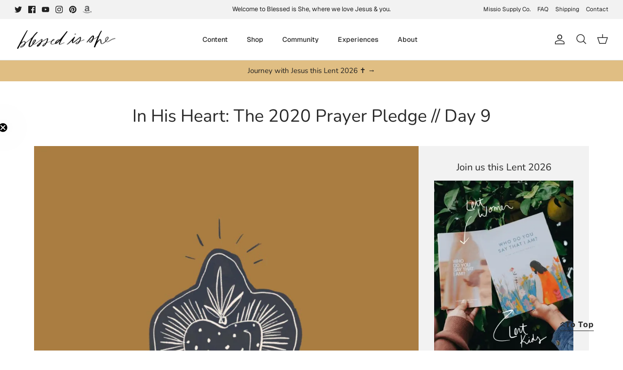

--- FILE ---
content_type: text/json
request_url: https://conf.config-security.com/model
body_size: 86
content:
{"title":"recommendation AI model (keras)","structure":"release_id=0x46:4b:7a:41:77:50:52:4c:26:64:3f:25:35:22:74:2f:44:6d:65:79:40:21:41:41:29:25:2e:25:4f;keras;p5thhxed2ows3ryxuboq8u8gf5jv4yqsph0gqd66hj91p72smke8gpjiivnvffp8zyssk7fa","weights":"../weights/464b7a41.h5","biases":"../biases/464b7a41.h5"}

--- FILE ---
content_type: text/javascript;charset=UTF-8
request_url: https://b.sprt.studio/js/?id=CSS-BIS
body_size: 3369
content:
var SPRT_SITE_ID = 'CSS-BIS';
var SPRT_USER_ID = "";
function sprtDefineFunctions() {
    window.SprtFP = function () {
        'use strict';
        var nativeForEach, nativeMap;
        nativeForEach = Array.prototype.forEach;
        nativeMap = Array.prototype.map;

        this.each = function (obj, iterator, context) {
            if (obj === null) {
                return;
            }
            if (nativeForEach && obj.forEach === nativeForEach) {
                obj.forEach(iterator, context);
            } else if (obj.length === +obj.length) {
                for (var i = 0, l = obj.length; i < l; i++) {
                    if (iterator.call(context, obj[i], i, obj) === {}) return;
                }
            } else {
                for (var key in obj) {
                    if (obj.hasOwnProperty(key)) {
                        if (iterator.call(context, obj[key], key, obj) === {}) return;
                    }
                }
            }
        };

        this.map = function (obj, iterator, context) {
            var results = [];
            if (obj == null) return results;
            if (nativeMap && obj.map === nativeMap) return obj.map(iterator, context);
            this.each(obj, function (value, index, list) {
                results[results.length] = iterator.call(context, value, index, list);
            });
            return results;
        };
    };

    SprtFP.prototype = {
        get: function () {
            var sKeys = []; //stable keys
            var vKeys = []; //volatile keys
            
            sKeys.push("%%STABLE%%");
            sKeys.push(navigator.hardwareConcurrency);
            sKeys.push(navigator.cpuClass);
            sKeys.push(screen.colorDepth);
            sKeys.push(this.hasLclStrg());
            sKeys.push(this.hasIDb());
            sKeys.push(this.hasSessStrg());
            sKeys.push(typeof (window.openDatabase));
            if (document.body) { sKeys.push(typeof (document.body.addBehavior)); } else {  sKeys.push(typeof undefined); }
            sKeys.push(this.gpu());

            sKeys.push("%%CANVAS%%");
            if (this.isCv()) {
                let cv1 = this.getCvFp();
                let cv2 = this.getCvFp();
                if (cv1 == cv2) sKeys.push(cv1); //only add if consistent results
            }

            vKeys.push("%%VOLATILE%%");
            // vKeys.push(this.getRes().join('x'));
            vKeys.push(navigator.userAgent.replace(/[0-9]/g, ''));
            vKeys.push(new Date().getTimezoneOffset());
            vKeys.push(navigator.doNotTrack);
            vKeys.push(this.getPlugsStr());
            vKeys.push(navigator.language);
            
            return this.guidHash(sKeys, vKeys, 31);
        },
        jsHash: function (string, K) {
            var hash = 0;
            if (string.length === 0) return hash;
            for (var i = 0; i < string.length; i++) {
                const char = string.charCodeAt(i);
                hash = K * ((hash << 5) - hash) + char;
                hash = hash & hash;
            }
            return hash;
        },
        gpu: function(){
            var cnv = document.createElement('canvas'); var gl;
            
            try { gl = cnv.getContext('webgl') || cnv.getContext('experimental-webgl'); } catch (e) {}
            
            if (gl) {
                var dbg = gl.getExtension('WEBGL_debug_renderer_info');
                return gl.getParameter(dbg.UNMASKED_VENDOR_WEBGL) + gl.getParameter(dbg.UNMASKED_RENDERER_WEBGL);
            }
            return 'unknown';
        },
        guidHash: function (stable_keys, volitle_keys, K) {
            var stableStr = stable_keys.join('&');
            var volitleStr = volitle_keys.join('&');
            window.sprtKeys = stable_keys;
            window.sprtString = stableStr + "    " + volitleStr;
            var hashes = [
                this.jsHash(stableStr, K),
                this.jsHash(stableStr, K + 1),
                this.jsHash(stableStr, K + 4),
                this.jsHash(volitleStr, K)
            ];
            var u32 = new Uint32Array(hashes);
            var str = u32[0].toString(16) + u32[1].toString(16) + u32[2].toString(16) + u32[3].toString(16);
            str = str.padEnd(32,'A');
            return str.replace(/(.{8})(.{4})(.{4})(.{4})(.*)/, "$1-$2-$3-$4-$5");
        },
        hasLclStrg: function () {
            try {
                return !!window.localStorage;
            } catch (e) {
                return true;
            }
        },
        hasSessStrg: function () {
            try {
                return !!window.sessionStorage;
            } catch (e) {
                return true;
            }
        },
        hasIDb: function () {
            try {
                return !!window.indexedDB;
            } catch (e) {
                return true;
            }
        },
        isCv: function () {
            var elem = document.createElement('canvas');
            return !!(elem.getContext && elem.getContext('2d'));
        },
        isIE: function () {
            if (navigator.appName === 'Microsoft Internet Explorer') {
                return true;
            } else if (navigator.appName === 'Netscape' && /Trident/.test(navigator.userAgent)) {
                return true;
            }
            return false;
        },
        getPlugsStr: function () {
            if (this.isIE()) {
                return this.getPlugsIE();
            } else {
                return this.getPlugsReg();
            }
        },
        getPlugsReg: function () {
            return this.map(navigator.plugins, function (p) {
                var mimeTypes = this.map(p, function (mt) {
                    return [mt.type, mt.suffixes].join('~');
                }).join(',');
                return [p.name, p.description, mimeTypes].join('::');
            }, this).join(';');
        },
        getPlugsIE: function () {
            if (window.ActiveXObject) {
                var names = ['ShockwaveFlash.ShockwaveFlash', 'AcroPDF.PDF', 'PDF.PdfCtrl', 'QuickTime.QuickTime', 'rmocx.RealPlayer G2 Control', 'rmocx.RealPlayer G2 Control.1', 'RealPlayer.RealPlayer(tm) ActiveX Control (32-bit)', 'RealVideo.RealVideo(tm) ActiveX Control (32-bit)', 'RealPlayer', 'SWCtl.SWCtl', 'WMPlayer.OCX', 'AgControl.AgControl', 'Skype.Detection'];
                return this.map(names, function (name) {
                    try {
                        new ActiveXObject(name);
                        return name;
                    } catch (e) {
                        return null;
                    }
                }).join(';');
            } else {
                return "";
            }
        },
        getRes: function () {
            return (screen.height > screen.width) ? [screen.height, screen.width] : [screen.width, screen.height];
        },
        getCvFp: function () {
            var cv = document.createElement('canvas');
            var c = cv.getContext('2d');
            c.fillStyle = "rgb(255,0,255)";
            c.beginPath();
            c.rect(20, 20, 150, 100);
            c.fill();
            c.stroke();
            c.closePath();
            c.beginPath();
            c.fillStyle = "rgb(0,255,255)";
            c.arc(50, 50, 50, 0, Math.PI * 2, true);
            c.fill();
            c.stroke();
            c.closePath();
            var txt = '😏👻💩😲abz190#$%^@£éú🙌👾🔫💃🌚';
            c.textBaseline = "top";
            c.font = '17px "Arial 17"';
            c.textBaseline = "alphabetic";
            c.fillStyle = "rgb(255,5,5)";
            c.rotate(.03);
            c.fillText(txt, 4, 17);
            c.fillStyle = "rgb(155,255,5)";
            c.shadowBlur = 8;
            c.shadowColor = "red";
            c.fillRect(20, 12, 100, 5);
            return cv.toDataURL();
        }
    };

    window.sprtSend = function( d ){
        d['id'] = SPRT_SITE_ID; d['uid'] = SPRT_USER_ID; d['rid'] = window.performance.timeOrigin; d['l'] = window.location.href; d['sip'] = window.location.host; d['s'] = 'JS 0.3.1';
        if ( sprt_old_uid != '' ) d['_uid'] = sprt_old_uid;
        var oldData = '';
        if ( typeof d.args === 'object') {
            oldData = d.args;
            d.args = JSON.stringify( d.args );
        }
        const params = new URLSearchParams( d );

        if (d['event'] == 'uid' || d['event'] == 'loaded' ) {
            var img = document.createElement('img');
            img.src = 'https://b.sprt.studio/ping/?' + params;
        } else {
            var xhttp = new XMLHttpRequest();
            xhttp.open( 'POST', 'https://b.sprt.studio/ping/?' + params, true );
            d.args = oldData;
            d._b = btoa( JSON.stringify( d ) );
            xhttp.send( JSON.stringify( d ) );    
        }
    }
    
    window.sprtParseData = function(){
        if(! _sprt.length ) return;
        var sendData = {};
    
        _sprt.forEach(sprtBit => {
            var argArray = Array.prototype.slice.call(sprtBit);
            sendData.event = argArray.shift();

            if ( argArray.length == 1 ) {
                sendData[ 'args' ] = argArray.shift();
            } else if ( argArray.length > 1 ) {
                sendData[ 'args' ] = argArray;
            }		
            sprtSend( sendData );
            sendData = {};
        });
        _sprt = [];
    }

    window.sprtFormFirewall = function(e){
        let f = e.target;
        let data = { 'n': f.name, 'a': f.action, 'id': f.id,  'd': [] };
        for( i=0; i<f.elements.length; i++){
            if( f.elements[i].type == "text" || f.elements[i].type == "email" || f.elements[i].type == "textarea" ){
                if ( f.elements[i].value.match( /^[^\s@]+@[^\s@]+\.[^\s@]+$/ ) ) data.d.push( { 'n': f.elements[i].name, 'd': f.elements[i].value });
            }
        }
        // console.log( data.d.length );
        if( data.d.length > 0 ) sprt( 'frm', data );
    }

    window.sprtSetListen = function(){
        for( i=0; i<document.forms.length; i++){
            let f = document.forms[i];
            if( f.addEventListener ){
                f.addEventListener( 'submit', sprtFormFirewall, false );
            } else if( f.attachEvent ){
                f.attachEvent( 'onsubmit', sprtFormFirewall );
            }
        }
    }

    window.addEventListener( 'beforeunload', function (e) {
        sprt( 'exit' );
    });
    
    
    window.sprtCookie = function( cname, cvalue ) {
        const d = new Date();
        d.setTime(d.getTime() + (100*365*24*60*60*1000));
        let expires = "expires="+ d.toUTCString();
        document.cookie = cname + "=" + cvalue + ";" + expires + ";path=/";
    }
    
    window.sprtGetCookie = function(cname) {
        let name = cname + "=";
        let decodedCookie = decodeURIComponent(document.cookie);
        let ca = decodedCookie.split(';');
        for(let i = 0; i <ca.length; i++) {
          let c = ca[i];
          while (c.charAt(0) == ' ') {
            c = c.substring(1);
          }
          if (c.indexOf(name) == 0) {
            return c.substring(name.length, c.length);
          }
        }
        return "";
      }
    
    window.sprtCheckUID = function() {
        let tmpCookie = sprtGetCookie( '_sprt_uid' );
        let old_uid = SPRT_USER_ID;
        if ( tmpCookie != "") {
            SPRT_USER_ID = tmpCookie;
        } else {
            SPRT_USER_ID = new SprtFP().get();
        }
        sprtCookie( '_sprt_uid', SPRT_USER_ID );
        if ( old_uid == SPRT_USER_ID ) old_uid = '';
        return old_uid;
    }
}

window.sprtLoad  = function() {
    window.sprtIsLoaded = window.sprtIsLoaded || false;
    window.sprt_old_uid = window.sprt_old_uid || '';
    if ( sprtIsLoaded ) return;

    sprtDefineFunctions();
    window.sprt_old_uid = sprtCheckUID();
    sprtSetListen();
    var nav = {};
    if ('performance' in window) {
        nav = performance.getEntriesByType('navigation');
        if( nav.length > 0 ) { nav = nav[0]; } else { nav = {}; }
    }
    sprt( 'loaded', nav ); // make sure this is first
    sprtParseData();
    sprtIsLoaded = true;
    window._sprt = window._sprt || []; window.sprt = function(){_sprt.push( arguments ); sprtParseData();}
}
sprtLoad();